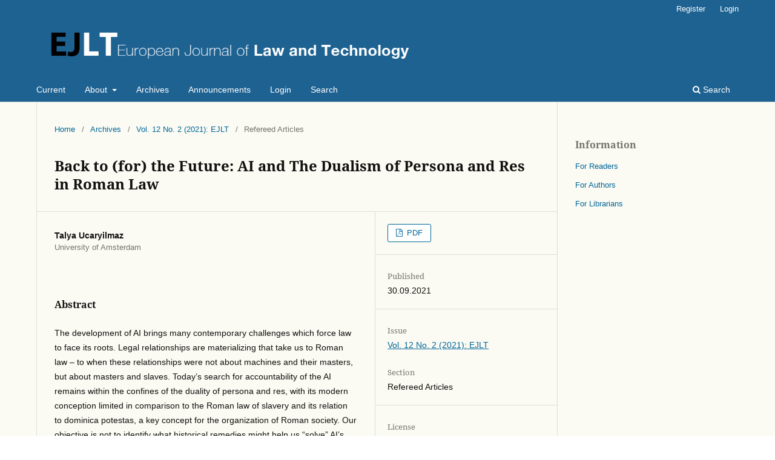

--- FILE ---
content_type: text/html; charset=utf-8
request_url: https://ejlt.org/index.php/ejlt/article/view/794
body_size: 4110
content:
<!DOCTYPE html>
<html lang="en-US" xml:lang="en-US">
<head>
	<meta charset="utf-8">
	<meta name="viewport" content="width=device-width, initial-scale=1.0">
	<title>
		Back to (for) the Future: AI and The Dualism of Persona and Res in Roman Law
							| European Journal of Law and Technology
			</title>

	
<link rel="icon" href="https://ejlt.org/public/journals/1/favicon_en_US.png">
<meta name="generator" content="Open Journal Systems 3.3.0.11">
<link rel="schema.DC" href="https://purl.org/dc/elements/1.1/" />
<meta name="DC.Creator.PersonalName" content="Talya Ucaryilmaz"/>
<meta name="DC.Date.created" scheme="ISO8601" content="2021-09-30"/>
<meta name="DC.Date.dateSubmitted" scheme="ISO8601" content="2021-01-12"/>
<meta name="DC.Date.issued" scheme="ISO8601" content="2021-09-30"/>
<meta name="DC.Date.modified" scheme="ISO8601" content="2021-10-20"/>
<meta name="DC.Description" xml:lang="en" content="The development of AI brings many contemporary challenges which force law to face its roots. Legal relationships are materializing that take us to Roman law – to when these relationships were not about machines and their masters, but about masters and slaves. Today’s search for accountability of the AI remains within the confines of the duality of persona and res, with its modern conception limited in comparison to the Roman law of slavery and its relation to dominica potestas, a key concept for the organization of Roman society. Our objective is not to identify what historical remedies might help us “solve” AI’s problems, but to examine how new developments impose the need to become reacquainted with the classical origins of law. Law and technology were already intertwined since antiquity and its concerns resurface as the core of our answers to contemporary philosophico-legal questions."/>
<meta name="DC.Format" scheme="IMT" content="application/pdf"/>
<meta name="DC.Identifier" content="794"/>
<meta name="DC.Identifier.URI" content="https://ejlt.org/index.php/ejlt/article/view/794"/>
<meta name="DC.Language" scheme="ISO639-1" content="en"/>
<meta name="DC.Rights" content="Copyright (c) 2021 Author"/>
<meta name="DC.Rights" content=""/>
<meta name="DC.Source" content="European Journal of Law and Technology"/>
<meta name="DC.Source.ISSN" content="2042-115X"/>
<meta name="DC.Source.Issue" content="2"/>
<meta name="DC.Source.Volume" content="12"/>
<meta name="DC.Source.URI" content="https://ejlt.org/index.php/ejlt"/>
<meta name="DC.Title" content="Back to (for) the Future: AI and The Dualism of Persona and Res in Roman Law"/>
<meta name="DC.Type" content="Text.Serial.Journal"/>
<meta name="DC.Type.articleType" content="Refereed Articles"/>
<meta name="gs_meta_revision" content="1.1"/>
<meta name="citation_journal_title" content="European Journal of Law and Technology"/>
<meta name="citation_journal_abbrev" content="EJLT"/>
<meta name="citation_issn" content="2042-115X"/> 
<meta name="citation_author" content="Talya Ucaryilmaz"/>
<meta name="citation_author_institution" content="University of Amsterdam"/>
<meta name="citation_title" content="Back to (for) the Future: AI and The Dualism of Persona and Res in Roman Law"/>
<meta name="citation_language" content="en"/>
<meta name="citation_date" content="2021/09/30"/>
<meta name="citation_volume" content="12"/>
<meta name="citation_issue" content="2"/>
<meta name="citation_abstract_html_url" content="https://ejlt.org/index.php/ejlt/article/view/794"/>
<meta name="citation_pdf_url" content="https://ejlt.org/index.php/ejlt/article/download/794/1035"/>
	<link rel="stylesheet" href="https://ejlt.org/index.php/ejlt/$$$call$$$/page/page/css?name=stylesheet" type="text/css" /><link rel="stylesheet" href="https://ejlt.org/index.php/ejlt/$$$call$$$/page/page/css?name=font" type="text/css" /><link rel="stylesheet" href="https://ejlt.org/lib/pkp/styles/fontawesome/fontawesome.css?v=3.3.0.11" type="text/css" /><link rel="stylesheet" href="https://ejlt.org/public/journals/1/styleSheet.css?d=" type="text/css" />
</head>
<body class="pkp_page_article pkp_op_view has_site_logo" dir="ltr">

	<div class="pkp_structure_page">

				<header class="pkp_structure_head" id="headerNavigationContainer" role="banner">
						 <nav class="cmp_skip_to_content" aria-label="Jump to content links">
	<a href="#pkp_content_main">Skip to main content</a>
	<a href="#siteNav">Skip to main navigation menu</a>
		<a href="#pkp_content_footer">Skip to site footer</a>
</nav>

			<div class="pkp_head_wrapper">

				<div class="pkp_site_name_wrapper">
					<button class="pkp_site_nav_toggle">
						<span>Open Menu</span>
					</button>
										<div class="pkp_site_name">
																<a href="						https://ejlt.org/index.php/ejlt/index
					" class="is_img">
							<img src="https://ejlt.org/public/journals/1/pageHeaderLogoImage_en_US.png" width="812" height="98" alt="European Journal of Law and Technology" />
						</a>
										</div>
				</div>

				
				<nav class="pkp_site_nav_menu" aria-label="Site Navigation">
					<a id="siteNav"></a>
					<div class="pkp_navigation_primary_row">
						<div class="pkp_navigation_primary_wrapper">
																				<ul id="navigationPrimary" class="pkp_navigation_primary pkp_nav_list">
								<li class="">
				<a href="https://ejlt.org/index.php/ejlt/issue/current">
					Current
				</a>
							</li>
								<li class="">
				<a href="https://ejlt.org/index.php/ejlt/about">
					About
				</a>
									<ul>
																					<li class="">
									<a href="https://ejlt.org/index.php/ejlt/about">
										About the Journal
									</a>
								</li>
																												<li class="">
									<a href="https://ejlt.org/index.php/ejlt/about/submissions">
										Submissions
									</a>
								</li>
																												<li class="">
									<a href="https://ejlt.org/index.php/ejlt/about/editorialTeam">
										Editorial Team
									</a>
								</li>
																												<li class="">
									<a href="https://ejlt.org/index.php/ejlt/about/privacy">
										Privacy Statement
									</a>
								</li>
																												<li class="">
									<a href="https://ejlt.org/index.php/ejlt/about/contact">
										Contact
									</a>
								</li>
																		</ul>
							</li>
								<li class="">
				<a href="https://ejlt.org/index.php/ejlt/issue/archive">
					Archives
				</a>
							</li>
								<li class="">
				<a href="https://ejlt.org/index.php/ejlt/announcement">
					Announcements
				</a>
							</li>
								<li class="">
				<a href="https://ejlt.org/index.php/ejlt/login">
					Login
				</a>
							</li>
								<li class="">
				<a href="https://ejlt.org/index.php/ejlt/search/search">
					Search
				</a>
							</li>
			</ul>

				

																						<div class="pkp_navigation_search_wrapper">
									<a href="https://ejlt.org/index.php/ejlt/search" class="pkp_search pkp_search_desktop">
										<span class="fa fa-search" aria-hidden="true"></span>
										Search
									</a>
								</div>
													</div>
					</div>
					<div class="pkp_navigation_user_wrapper" id="navigationUserWrapper">
							<ul id="navigationUser" class="pkp_navigation_user pkp_nav_list">
								<li class="profile">
				<a href="https://ejlt.org/index.php/ejlt/user/register">
					Register
				</a>
							</li>
								<li class="profile">
				<a href="https://ejlt.org/index.php/ejlt/login">
					Login
				</a>
							</li>
										</ul>

					</div>
				</nav>
			</div><!-- .pkp_head_wrapper -->
		</header><!-- .pkp_structure_head -->

						<div class="pkp_structure_content has_sidebar">
			<div class="pkp_structure_main" role="main">
				<a id="pkp_content_main"></a>

<div class="page page_article">
			<nav class="cmp_breadcrumbs" role="navigation" aria-label="You are here:">
	<ol>
		<li>
			<a href="https://ejlt.org/index.php/ejlt/index">
				Home
			</a>
			<span class="separator">/</span>
		</li>
		<li>
			<a href="https://ejlt.org/index.php/ejlt/issue/archive">
				Archives
			</a>
			<span class="separator">/</span>
		</li>
					<li>
				<a href="https://ejlt.org/index.php/ejlt/issue/view/67">
					Vol. 12 No. 2 (2021): EJLT
				</a>
				<span class="separator">/</span>
			</li>
				<li class="current" aria-current="page">
			<span aria-current="page">
									Refereed Articles
							</span>
		</li>
	</ol>
</nav>
	
		  	 <article class="obj_article_details">

		
	<h1 class="page_title">
		Back to (for) the Future: AI and The Dualism of Persona and Res in Roman Law
	</h1>

	
	<div class="row">
		<div class="main_entry">

							<section class="item authors">
					<h2 class="pkp_screen_reader">Authors</h2>
					<ul class="authors">
											<li>
							<span class="name">
								Talya Ucaryilmaz
							</span>
															<span class="affiliation">
									University of Amsterdam
																	</span>
																				</li>
										</ul>
				</section>
			
						
						
										<section class="item abstract">
					<h2 class="label">Abstract</h2>
					<p>The development of AI brings many contemporary challenges which force law to face its roots. Legal relationships are materializing that take us to Roman law – to when these relationships were not about machines and their masters, but about masters and slaves. Today’s search for accountability of the AI remains within the confines of the duality of persona and res, with its modern conception limited in comparison to the Roman law of slavery and its relation to dominica potestas, a key concept for the organization of Roman society. Our objective is not to identify what historical remedies might help us “solve” AI’s problems, but to examine how new developments impose the need to become reacquainted with the classical origins of law. Law and technology were already intertwined since antiquity and its concerns resurface as the core of our answers to contemporary philosophico-legal questions.</p>
				</section>
			
			

																			
						
		</div><!-- .main_entry -->

		<div class="entry_details">

						
										<div class="item galleys">
					<h2 class="pkp_screen_reader">
						Downloads
					</h2>
					<ul class="value galleys_links">
													<li>
								
	
							

<a class="obj_galley_link pdf" href="https://ejlt.org/index.php/ejlt/article/view/794/1035">

		
	PDF

	</a>
							</li>
											</ul>
				</div>
						
						<div class="item published">
				<section class="sub_item">
					<h2 class="label">
						Published
					</h2>
					<div class="value">
																			<span>30.09.2021</span>
																	</div>
				</section>
							</div>
			
						
										<div class="item issue">

											<section class="sub_item">
							<h2 class="label">
								Issue
							</h2>
							<div class="value">
								<a class="title" href="https://ejlt.org/index.php/ejlt/issue/view/67">
									Vol. 12 No. 2 (2021): EJLT
								</a>
							</div>
						</section>
					
											<section class="sub_item">
							<h2 class="label">
								Section
							</h2>
							<div class="value">
								Refereed Articles
							</div>
						</section>
					
									</div>
			
						
										<div class="item copyright">
					<h2 class="label">
						License
					</h2>
										<p>EJLT is an open access journal, aiming to disseminate academic work and perspectives as widely as possible to the benefit of the author and the author’s readers.&nbsp; It is the assumption of the EJLT that authors who publish in the journal wish their work to be available as freely and as widely as possible through the open access publishing channel. <br><br>Authors who publish with EJLT will retain copyright and moral rights in the underlying work but will grant all users the rights to copy, store and print for non-commercial use copies of their work. Commercial mirroring may also be carried out with the consent of the journal. The work must remain as published – without redaction or editing – and must clearly state the identity of the author and the originating EJLT url of the article.&nbsp; Any commercial use of the author’s work - apart from mirroring - requires the permission of the author and any aspects of the article which are the property of EJLT (e.g. typographical format) requires permission from EJLT.<br><br>Authors can sometimes become no longer contactable (through, for example, death or retirement).&nbsp; If this occurs, any rights in the work will pass to the European Journal of Law and Technology which will continue to make the work available in as wide a manner as possible to achieve the aims of open access and ensuring that an author's work continues to be available.&nbsp; An author - or their estate - can recover these rights from EJLT by providing contact information.<br><br>The European Journal of Law and Technology holds rights in format, publication and dissemination. <br>&nbsp;<br>EJLT, as a non-commercial organisation - which receives donations to allow it to continue publishing – must retain information on reader access to journal articles. This means that we will not give permission to mirror the journal unless we can be provided with full details as to reader access to each and every journal article.&nbsp; We prefer and encourage deep linking rather than mirroring.&nbsp; Encouragement is thus given for all users – commercial and non-commercial – to provide indexes and links to articles in the EJLT where the index or link points to the location of the article on the EJLT server, rather than to stored copies on other servers.<br><br>Please contact the European Journal of Law and Technology if you are in any doubt as to what this statement of use covers. <br><br><br></p>
				</div>
			
			

		</div><!-- .entry_details -->
	</div><!-- .row -->

</article>

	

</div><!-- .page -->

	</div><!-- pkp_structure_main -->

									<div class="pkp_structure_sidebar left" role="complementary" aria-label="Sidebar">
				<div class="pkp_block block_information">
	<h2 class="title">Information</h2>
	<div class="content">
		<ul>
							<li>
					<a href="https://ejlt.org/index.php/ejlt/information/readers">
						For Readers
					</a>
				</li>
										<li>
					<a href="https://ejlt.org/index.php/ejlt/information/authors">
						For Authors
					</a>
				</li>
										<li>
					<a href="https://ejlt.org/index.php/ejlt/information/librarians">
						For Librarians
					</a>
				</li>
					</ul>
	</div>
</div>

			</div><!-- pkp_sidebar.left -->
			</div><!-- pkp_structure_content -->

<div class="pkp_structure_footer_wrapper" role="contentinfo">
	<a id="pkp_content_footer"></a>

	<div class="pkp_structure_footer">

		
		<div style="padding:30px" role="complementary">Open Journal Systems Hosting and Support by: <a href="https://openjournalsystems.com/ojs-hosting">OpenJournalSystems.com</a></div>
	</div>
</div><!-- pkp_structure_footer_wrapper -->

</div><!-- pkp_structure_page -->

<script src="https://ejlt.org/lib/pkp/lib/vendor/components/jquery/jquery.min.js?v=3.3.0.11" type="text/javascript"></script><script src="https://ejlt.org/lib/pkp/lib/vendor/components/jqueryui/jquery-ui.min.js?v=3.3.0.11" type="text/javascript"></script><script src="https://ejlt.org/plugins/themes/default/js/lib/popper/popper.js?v=3.3.0.11" type="text/javascript"></script><script src="https://ejlt.org/plugins/themes/default/js/lib/bootstrap/util.js?v=3.3.0.11" type="text/javascript"></script><script src="https://ejlt.org/plugins/themes/default/js/lib/bootstrap/dropdown.js?v=3.3.0.11" type="text/javascript"></script><script src="https://ejlt.org/plugins/themes/default/js/main.js?v=3.3.0.11" type="text/javascript"></script>


<script defer src="https://static.cloudflareinsights.com/beacon.min.js/vcd15cbe7772f49c399c6a5babf22c1241717689176015" integrity="sha512-ZpsOmlRQV6y907TI0dKBHq9Md29nnaEIPlkf84rnaERnq6zvWvPUqr2ft8M1aS28oN72PdrCzSjY4U6VaAw1EQ==" data-cf-beacon='{"version":"2024.11.0","token":"edb08257bd0d45bf827c0716d8b58ee9","r":1,"server_timing":{"name":{"cfCacheStatus":true,"cfEdge":true,"cfExtPri":true,"cfL4":true,"cfOrigin":true,"cfSpeedBrain":true},"location_startswith":null}}' crossorigin="anonymous"></script>
</body>
</html>


--- FILE ---
content_type: text/css
request_url: https://ejlt.org/public/journals/1/styleSheet.css?d=
body_size: 2061
content:
/**
 * ejlt.css
 *
 * Copyright (c) 2003-2009 John Willinsky
 * Distributed under the GNU GPL v2. For full terms see the file docs/COPYING.
 *
 * Site-wide shared stylesheet.
 *
 * $Id: common.css,v 1.71.2.1 2009/04/08 19:43:30 asmecher Exp $
 */

/**
 * Common HTML elements
 */

body {
	margin: 0;
	padding: 0;
	background-color: #FBFBF3;
	color: #111;
	font-family: Verdana,Verdana,Arial,Helvetica,sans-serif;
	text-align: center;
}


.sections{
	margin-top: 10px;
}

.section{

	   margin:0px -10px;
    padding:0px -10px;
}


.obj_issue_toc .galleys:before, .obj_issue_toc .section:before {
	margin-top: 0px;
	padding-top: 5px;
}


.obj_issue_toc .sections:not(:first-child) {
    margin-top: 0px;
}

#pkp_content_main > div > div > div.sections {
	margin: 0px;
	padding: 0px;
}

#pkp_content_main > div > div.current_issue > div.obj_issue_toc > div.sections > div:nth-child(1){
	padding: 0px 30px;
}


.obj_issue_toc .section {
    margin: 0px -10px;
    padding:0px -10px;
}


#pkp_content_main section{
	margin-bottom: 0px !important;
}

.pkp_brand_footer{
	display: none;
}

/*---modified for 3307 (chnged h2 to h3)---- */
 .obj_issue_toc .galleys h3,
 .obj_issue_toc .section h3 {
	 background-color: #FBFBF3;
	 
 }
 
 


div {
	line-height: 140%;
	text-align: left;
}

table {
	border: 0;
	border-spacing: 0;
	font-size: 1.0em;
}

form {
	margin: 0;
}

a {
	text-decoration: underline;
	color: #006699;
}

/*---disabled for 3307----*/
/*
a:link {
	color: #006699;
}
*/
a:active {
	color: #253;
}

a:visited {
	color: #003344;
}

a:hover {
	color: #253;
	background: #CDC;
}

a.plain {
	text-decoration: none;
}

ul {
	margin: 0.25em 0 0.75em 0;
	padding: 0 0 0 2.5em;
}

tt {
	font-size: 1.25em;
}

label {
}

label.error {
	color: #900;
}

input.textField, select.selectMenu, textarea.textArea, input.uploadField {
	background-color: #F0F0E8;
	color: #000;
	font-family: Verdana,Verdana,Arial,Helvetica,sans-serif;
	border-top: 2px solid #666;
	border-left: 2px solid #666;
	border-bottom: 2px solid #E8E8E1;
	border-right: 2px solid #E8E8E1;
	font-size: 1em;
}

input.button {
	padding-left: 0.5em;
	padding-right: 0.5em;
	background-color: #E8E8E1;
	font-size: 1em;
}

input.defaultButton {
	background-color: #375;
	color: #FBFBF3;
	font-weight: bold;
}


/**
 * Main layout elements
 */

#container {
	width:100% !important;
	min-width: 730px !important;
	margin: 0px auto;
	line-height: 125%;
	text-align: center;
}

#header {
	width:100%;
	background-color: #ABA;
	text-align: center;
}

#headerTitle {
	text-align: left !important;
	margin: 0 auto;
	padding: 0;
	width: 100%;
}

#header h1 {
	margin: 0 auto;
	padding: 0.5em 0 0.25em 10%;
	font-family: Verdana,Arial,Georgia,'Times New Roman',Times,serif;
	font-weight: normal;
	line-height: 130%;
	padding-left: 6%;

}

#footer {
	width: 100%;
	min-height: 50px;
	position: static;
	clear: both;
	background-color: #ABA;
	text-align: center;
}

#footerContent {
	width: 100%;
	margin: 0 auto;
	padding-left: 10%;
}

#main {
	padding: 0.5em 0em 2em 0em;
	width: 70%;
	padding-left: 7%;
	margin: 0 auto;
}

#main h2 {
	margin: 0em 1em 0.5em 0em;
	padding-top: 0.5em;
	font-family: Verdana,Arial,Georgia,'Times New Roman',Times,serif;
	font-weight: normal;
	line-height: 130%;
}

#main h3 {
	margin: 0em 1em 0.5em 0em;
	padding-top: 0em;
	font-family: Verdana,Arial,Georgia,'Times New Roman',Times,serif;
	font-weight: normal;
}

#navbar {
	margin-right: 0;
	padding-bottom: 0.5em;
	border-bottom: 2px dotted #000;
}

#breadcrumb {
	padding-top: 1em;
	padding-bottom: 1em;
	font-size: 0.7em;
}

#content {
	width: 95%;
	margin: 10px;
	padding: 10px;
	padding-top: 0.5em;
	font-size: 0.9em;
	font-family: Book Antiqua, Arial,serif;
	border-top: 2px dotted #000;
}

#content h1 {

        margin: 0em 1em 0.25em 0em;
        padding-top: 0.75em;
        font-family: Book Antiqua, Arial,serif;
        font-weight: bold;
        font-szie: 3em;
        line-height: 1.2em;
		color: #006699;
        }

#content h2 {
        margin 0em 1em 0.25em 0 em;
        padding-top 0.75em;
        font-family: Book Antiqua, Arial,serif;
        font-weight: bold;
        font-size: 1.4em;
        line-height: 1.2em;
        color: #006699;
        }

#content h3 {
	margin: 0em 1em 0.25em 0em;
	padding-top: 0.75em;
	font-family: Book antiqua, Arial,serif;
	font-weight: normal;
	font-size: 1.2em;
	line-height: 1.2em;
        color: #006699;
}

#content h4 {
	margin: .75em 1em 0.25em 0em;
	font-family: Book Antiqua, Arial,serif;
	font-weight: bold;
	font-size: 1em;
	color: #006699;
}

#content h5 {
	margin: 0em 1em 0.25em 0em;
	padding-top: 0.75em;
	font-weight: bold;
	font-size: 0.9em;
}

#rightSidebar {
	float: right;
	width: 8%;
/** 
* Original 14%
 */

	padding: 1em 0em 1em 0em;
	font-size: 0.65em;
	height: 100%;
	margin-right: 10%;
	margin-left: 2%;
	overflow: hidden;
}

* html #rightSidebar { margin-right: 5%; }

/**
 * Access icons and key
 */
#accessKey {
	margin-bottom: 2em;
}

#accessKey img {
	vertical-align: middle;
	margin: 0;
	padding: 0;
}

#content img.accessLogo {
	vertical-align: middle;
	margin: 0;
	padding: 0;
}


/**
 * Navigation bar
 */

#navbar a {
	font-size: 0.65em;
	letter-spacing: 0.05em;
	color: #006699;
}

#navbar a:link {
}

#navbar a:active {
}

#navbar a:visited {
}

#navbar a:hover {
}


/**
 * Breadcrumbs
 */

#breadcrumb a {
	text-decoration: none;
	color: #006699;
}

#breadcrumb a.current {
	font-weight: bold;
}


/**
 * Announcements
 */

#announcementsHome {
	width: 100%;
	margin: 2em 0 2em 0;	
}

#announcementsHome h3 {
	text-align: center;
}

#announcements {
	width: 100%;
}

#announcements h3 {
	text-align: center;
}

table.announcements {
	width: 100%;
}

table.announcements td {
	padding: 0.25em 0.5em 0.25em 0.5em;
}

table.announcements td.nodata {
	text-align: center;
	font-style: italic;
}

table.announcements td.headseparator {
	border-top: 1px dotted #000;
	font-size: 0.1em;
	line-height: 1%;
}

table.announcements td.endseparator {
	border-top: 1px dotted #000;
	font-size: 0.25em;
	line-height: 10%;
}

table.announcements td.separator {
	border-top: 1px dotted #DDDDD0;
	font-size: 0.1em;
	line-height: 1%;
}

table.announcements tr.intro {
}

table.announcements td.intro {
}

table.announcements tr.title {
	vertical-align: top; 
}

table.announcements td.title {
	width: 85%;
}

table.announcements td.title h4 {
}

table.announcements tr.description {
	vertical-align: top;
}

table.announcements td.description {
	width: 85%;
}

table.announcements tr.details {
	vertical-align: bottom;
}

table.announcements td.posted {
	padding-top: 1em;
	font-style: italic;
}

table.announcements td.more {
	width: 15%;
	text-align: right;
}

table.announcementsMore {
	width: 100%;
}

table.announcementsMore td {
	padding-top: 1.5em;
	text-align: right;
}


/**
 * Table of contents
 */

h4.tocSectionTitle {
}

table.tocArticle {
	width: 100%;
}

table.tocArticle td.tocTitle {
	width: 70%;
	height: 100%;
}

table.tocArticle td.tocGalleys {
	width: 30%;
	text-align: right;
}

table.tocArticle td.tocAuthors {
	padding-left: 30px;
	font-style: italic;
	vertical-align: top;
}

table.tocArticle td.tocPages {
	text-align: right;
	vertical-align: top;
}

.tocArticleCoverImage img {
	border: 0;
	float: left;
	width: 100px;
	margin: 0 1em 1em 0;
}


/**
 * Homepage image
 */

#homepageImage img {
	display: block;
	margin: 0 auto;
	border: 0;
	text-align: center;
	width: 100%;
	height: auto;
}

.homepageImage img {
	margin: 0 auto;
	border: 0;
	float: left;
	width: 100px;
	margin: 1em 1em 1em 0;
	text-align: center;
}


/**
 * Issue cover image
 */

#issueCoverImage img {
	display: block;
	border: 0;
}

.issueCoverImage img {
	border: 0;
	float: left;
	width: 100px;
	margin: 1em 1em 1em 0;
}

#issueCoverImage a:link, .issueCoverImage a:link {
}

#issueCoverImage a:active, .issueCoverImage a:active {
}

#issueCoverImage a:visited, .issueCoverImage a:visited {
}

#issueCoverImage a:hover, .issueCoverImage a:hover {
}


/**
 * Footer elements
 */

#footer div.debugStats {
	font-size: 0.6em;
}


/**
 * Additional text styles
 */

span.disabled, label.disabled {
	color: #666;
}

a.action, a.file {
	font-size: 0.85em;
	text-transform: uppercase;
}

a.icon {
	text-decoration: none;
}

a.icon img {
	border: 0;
}

a.icon:hover {
	background: none;
}

span.formRequired {
	color: #333;
	font-size: 0.9em;
}

span.instruct {
}

span.heading {
	font-size: 0.85em;
	text-transform: uppercase;
}

span.highlight {
	border-bottom: 1px dotted #000;
}

.nowrap {
	white-space: nowrap;
}

pre {
	background-color: #F0F0E8;
	color: #000;
	font-size: 1.25em;
}

/**
 * Table styles
 */

table.info {
}

table.info td {
	padding: 0;
	padding-bottom: 0.5em;
	padding-right: 0.5em;
}

table.listing {
}

table.listing tr.highlight {
	background: yellow;
}

table.listing td {
	padding: 0.25em 1.5em 0.25em 0.5em;
}

table.listing tr.heading td, table.listing td.heading, table.info td.heading {
	font-size: 0.85em;
	text-transform: uppercase;
	font-weight: normal;
	line-height: 120%;
	padding: 0.75em 1.5em 1em 0.5em;
}

table.listing tr.fastTracked {
	background-color: #ABA;
}

table.info td.heading {
	padding-left: 0;
}


table.listing td.nodata, table.info td.nodata {
	text-align: center;
	font-style: italic;
}

table.listing td.headseparator {
	border-top: 1px dotted #000;
	font-size: 0.1em;
	line-height: 1%;
}

table.listing td.endseparator {
	border-top: 1px dotted #000;
	font-size: 0.25em;
	line-height: 10%;
}

table.listing td.separator, table.info td.separator {
	border-top: 1px dotted #DDDDD0;
	font-size: 0.1em;
	line-height: 1%;
}

table.data {
}

table.data tr {
}

table.data td {
	padding-bottom: 0.25em;
}

table.data td.label {
	padding-right: 1em;
}

table.data td.value {
}

table.data td.separator {
	padding: 0.5em;
	font-size: 0.1em;
	line-height: 1%;
}

table.data td.heading {
	padding-left: 0;
	padding-right: 0;
}

table.nested tr {
	padding: 0;
	margin: 0;
}

span.nested {
	padding: 0 4px 0 0;
	font-size: 1.2em;
}

/**
 * Form-specific elements
 */

span.formError {
	color: #900;
	font-weight: bold;
	font-size: 1em;
}

ul.formErrorList {
	color: #900;
}


/**
 * Other organizational elements
 */

ul.menu {
	margin: 0;
	padding: 0;
}

ul.menu li {
	margin: 0;
	padding: 0;
	padding-right: 1.5em;
	display: inline;
}

ul.menu li.current {
	font-weight: bold;
}

ul.menu a {
	font-size: 0.85em;
	text-transform: uppercase;
	text-decoration: none;
	color: #006699;
}

ul.steplist {
	margin: 0;
	padding: 0;
	list-style-type: decimal;
}

ul.steplist li {
	margin: 0;
	padding: 0;
	font-size: 0.85em;
	padding-right: 0.5em;
	display: inline;
	text-transform: uppercase;
}

ul.steplist li.current {
	font-weight: bold;
}

ul.steplist a {
	text-decoration: none;
}

ul.plain {
	list-style-type: none;
	padding-left: 1.5em;
}

ul.filter {
	margin: 0;
	padding: 1.5em 0 1.5em 0;
	list-style-type: none;
}

ul.filter li {
	padding-right: 1.5em;
	display: inline;
}

div.separator {
	width: 100%;
	margin-top: 1em;
	margin-bottom: 0.25em;
	padding: 0;
	border-bottom: 1px dotted #000;
	font-size: 0.5em;
	line-height: 25%;
}

div.progressbar {
	background-image: url(../templates/images/progbg.gif);
	background-repeat: no-repeat;
	height: 27px;
	width: 505px;
	z-index:1;
}
